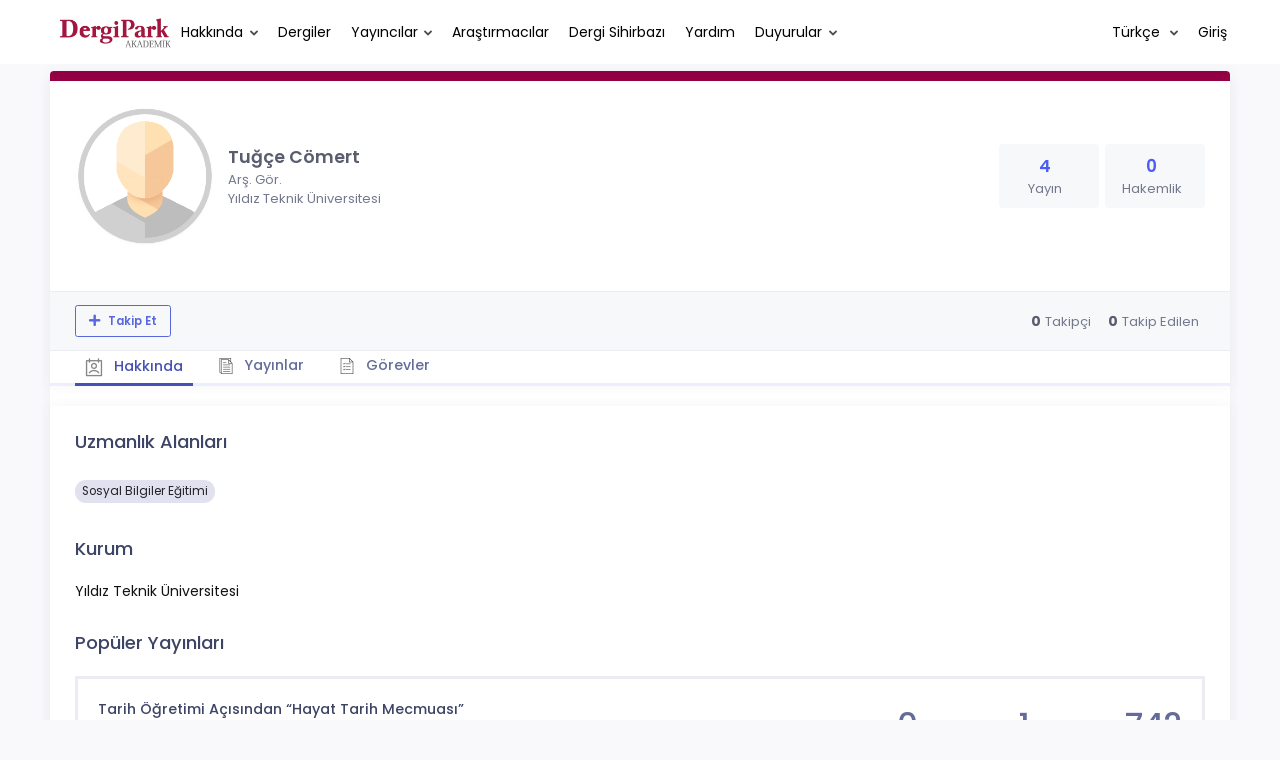

--- FILE ---
content_type: text/html; charset=UTF-8
request_url: https://dergipark.org.tr/tr/pub/@tugce-comert
body_size: 10670
content:
<!DOCTYPE html>
<html lang="tr">
<head prefix="og: https://ogp.me/ns#">
    <meta charset="UTF-8"/>
    <meta name="viewport" content="width=device-width, initial-scale=1.0, maximum-scale=1.0 shrink-to-fit=no">
    <meta http-equiv="X-UA-Compatible" content="IE=edge"/>

    <title>Profil &raquo; DergiPark</title>
    <base href="/"/>
    <meta name="generator" content="uds"/>

            
    
                            
                                                                                            
            <meta property="og:type" content="website"/>
            <meta property="fb:app_id" content="DergiPark"/>

                            <meta property="og:title"
                      content="Profil"/>
                <meta name="twitter:title"
                      content="Profil"/>
                <meta content="TÜBİTAK ULAKBİM çatısı altında, Türkiye&#039;de yayımlanan akademik dergiler için elektronik ortamda barındırma ve editoryal süreç yönetimi hizmeti sunar. DergiPark dergilerin işleyişine ve yönetimine karışmaz." name="description">
            
            
            <meta property="og:image" itemprop="image" content="/zollu/images/dergipark_logo_bg_white.png"/>
            <meta property="og:image:type" content="image/png">
            <meta property="og:image:secure_url" itemprop="image" content="/zollu/images/dergipark_logo_bg_white.png"/>
            <meta property="twitter:image" itemprop="image" content="/zollu/images/dergipark_logo_bg_white.png"/>
            <meta property="twitter:image:secure_url" itemprop="image" content="/zollu/images/dergipark_logo_bg_white.png"/>
            <link itemprop="thumbnailUrl" href="/zollu/images/dergipark_logo_bg_white.png">
            <span itemprop="thumbnail" itemscope itemtype="http://schema.org/ImageObject">
            <link itemprop="url" href="/zollu/images/dergipark_logo_bg_white.png">
            </span>
            
                            <link rel="stylesheet" href="/zollu/css/katex/katex.min.css">
        <link rel="stylesheet" href="/zollu/css/pages/zollu-backend.css">
        <link rel="stylesheet" href="/zollu/keen/vendors/custom/fullcalendar/fullcalendar.bundle.css">
        <link rel="stylesheet" href="/zollu/keen/css/demo3/pages/custom/general/user/profile-v1.css">
        <link rel="stylesheet" href="/zollu/keen/vendors/global/vendors.bundle.css">
        <link rel="stylesheet" href="/zollu/keen/css/demo3/style.bundle.css">
        <link rel="stylesheet" href="/zollu/keen/css/demo3/pages/custom/general/blog/grid-v2.css">
        <link rel="stylesheet" href="/zollu/keen/css/demo3/pages/custom/general/blog/post.css">
        <link rel="stylesheet" href="/zollu/keen/css/demo3/pages/custom/general/blog/list.css">
        <link rel="stylesheet" href="/zollu/keen/vendors/custom/datatables/datatables.bundle.css">
        <link rel="stylesheet"
              href="/zollu/js/jbfileuploader/lib/jquery-file-upload/css/jquery.fileupload.css">
        <link rel="stylesheet"
              href="/zollu/js/jbfileuploader/lib/jquery-file-upload/css/jquery.fileupload-ui.css">
        <link rel="stylesheet" href="/zollu/js/jbfileuploader/css/jbfileupload.css">
        <link rel="stylesheet" href="/zollu/css/site.css">
        <link rel="stylesheet" href="/zollu/css/pages/home.css">
        <link rel="stylesheet" href="/zollu/css/select2/select2.min.css">
        <link rel="stylesheet" href="/zollu/css/select2/select2-bootstrap.min.css">
        <link rel="stylesheet" href="/zollu/css/pages/feedback.css">
        <link rel="stylesheet" href="/zollu/css/pages/picker/nano.min.css">
    
    <link rel="stylesheet" type="text/css" href="/zollu/css/pages/profile.css">


        <link rel="shortcut icon" href="/favicon.ico" type="image/x-icon">
    <link rel="icon" href="/favicon.ico" type="image/x-icon">
    <link rel="dns-prefetch" href="https://www.google-analytics.com">
    <link rel="preconnect" href="https://www.google-analytics.com" crossorigin>
    <link rel="dns-prefetch" href="https://www.google.com">
    <link rel="preconnect" href="https://www.google.com" crossorigin>
    <link rel="dns-prefetch" href="https://www.google.com.tr">
    <link rel="preconnect" href="https://www.google.com.tr" crossorigin>
    <link rel="dns-prefetch" href="https://stats.g.doubleclick.net">
    <link rel="preconnect" href="https://stats.g.doubleclick.net" crossorigin>
    <link rel="dns-prefetch" href="https://fonts.googleapis.com">
    <link rel="preconnect" href="https://fonts.googleapis.com" crossorigin>
    <link rel="dns-prefetch" href="http://fonts.googleapis.com">
    <link rel="preconnect" href="http://fonts.googleapis.com" crossorigin>

    <script type="text/javascript">
        const current_language = 'tr';

        function changeLocale(langCode) {
            window.location.href = $('#link-alternate-' + langCode).attr('href');
        }
    </script>

    <script type="text/javascript" src="/zollu/js/zollu_user_session_info.js"></script>

    <script type="text/javascript" src="/tr/dp-feature-data.js"></script>

    <!-- Google Analytics -->
    <script async src="https://www.googletagmanager.com/gtag/js?id=G-694ZECXSSZ"></script>
    <script>
        window.dataLayer = window.dataLayer || [];

        function gtag() {
            dataLayer.push(arguments);
        }

        gtag('js', new Date());
        gtag('config', 'G-694ZECXSSZ');
        let dpUserCookie = getDpUserCookie();
        if (dpUserCookie !== undefined && dpUserCookie !== null && (userId = dpUserCookie.user_id) !== null) {
            gtag('set', {'user_id': userId});
        }
    </script>
</head>


<body class="kt-page--fixed kt-subheader--enabled kt-subheader--transparent zollu zollu-padded normalized"
      id="profile">

        
    

    
    

<nav id="header"
     class="navbar fixed-top navbar-fixed-top navbar-expand-lg navbar-light scrolled ">
        <div class="kt-header" style="width: 100%;padding: 8px 0;">
        <div class="kt-header__top" style="height: inherit;">
            <div class="kt-container" id="header-container">
                                <div id="powered-by">
                                                            <a class="navbar-brand" href="//dergipark.org.tr/tr/">
                        <img src="/zollu/images/dergipark_header.png"
                             alt="DergiPark logo"/>
                    </a>
                </div>


                <a href="/tr/user/notification"
                   class="no-notification hide d-none "
                   id="mobile-notification-count-wrapper">
                    <i class="flaticon2-notification" id="mobile-notification-icon"></i>
                    <span class="kt-badge" id="mobile-notification-badge"></span>
                </a>

                <button class="navbar-toggler collapsed" type="button" data-toggle="collapse"
                        data-target="#navbarToggler"
                        aria-controls="navbarToggler" aria-expanded="false" aria-label="Toggle navigation">
                    <span>&nbsp;</span>
                    <span>&nbsp;</span>
                    <span>&nbsp;</span>
                </button>

                <div class="collapse navbar-collapse"
                     id="navbarToggler">
                                            <ul class="navbar-nav  mr-auto">
                            <li class="nav-item dropdown">
                                <a class="nav-link dropdown-toggle color-black" href="#" id="aboutDropDown"
                                   data-toggle="dropdown" aria-haspopup="false"
                                   aria-expanded="false">Hakkında</a>
                                <div class="dropdown-menu rounded-0" aria-labelledby="aboutDropDown">
                                    <a class="dropdown-item"
                                       href="/tr/pub/page/about">Hakkında</a>
                                    <a class="dropdown-item"
                                       href="/tr/pub/trends">Trendler</a>
                                    <a class="dropdown-item"
                                       href="/tr/pub/page/doi-hizmeti">DOI Hizmeti</a>
                                    <a class="dropdown-item"
                                       href="/tr/pub/subjects">Konular</a>
                                </div>
                            </li>
                            <li class="nav-item">
                                <a class="nav-link color-black"
                                   href="/tr/search?section=journal">
                                    Dergiler
                                </a>
                            </li>

                            <li class="nav-item dropdown">
                                <a class="nav-link dropdown-toggle color-black"
                                   href="/tr/search?section=publisher"
                                   id="publisherTypeDropDown" data-toggle="dropdown" aria-haspopup="false"
                                   aria-expanded="false">Yayıncılar</a>
                                <div class="dropdown-menu rounded-0" aria-labelledby="publisherTypeDropDown">
                                    <a class="dropdown-item"
                                       href="/tr/search?section=publisher">Tümü</a>
                                    <div class="dropdown-divider"></div>
                                                                            <a class="dropdown-item"
                                           href="/tr/search?section=publisher&amp;filter%5BpublisherType.id%5D%5B0%5D=6">Üniversite</a>
                                                                            <a class="dropdown-item"
                                           href="/tr/search?section=publisher&amp;filter%5BpublisherType.id%5D%5B0%5D=7">Kamu</a>
                                                                            <a class="dropdown-item"
                                           href="/tr/search?section=publisher&amp;filter%5BpublisherType.id%5D%5B0%5D=8">Dernek</a>
                                                                            <a class="dropdown-item"
                                           href="/tr/search?section=publisher&amp;filter%5BpublisherType.id%5D%5B0%5D=9">Vakıf</a>
                                                                            <a class="dropdown-item"
                                           href="/tr/search?section=publisher&amp;filter%5BpublisherType.id%5D%5B0%5D=11">Meslek Odası</a>
                                                                            <a class="dropdown-item"
                                           href="/tr/search?section=publisher&amp;filter%5BpublisherType.id%5D%5B0%5D=18">Şahıs</a>
                                                                            <a class="dropdown-item"
                                           href="/tr/search?section=publisher&amp;filter%5BpublisherType.id%5D%5B0%5D=19">Sendika</a>
                                                                            <a class="dropdown-item"
                                           href="/tr/search?section=publisher&amp;filter%5BpublisherType.id%5D%5B0%5D=12">Firma</a>
                                                                    </div>
                            </li>
                            <li class="nav-item">
                                <a class="nav-link color-black"
                                   href="/tr/search?section=user">
                                    Araştırmacılar
                                </a>
                            </li>
                            <li class="nav-item">
                                <a class="nav-link color-black" href="/tr/journal-wizard">
                                    Dergi Sihirbazı
                                </a>
                            </li>
                            <li class="nav-item dropdown">
                                <a class="nav-link color-black" href="https://confluence.ulakbim.gov.tr/display/DYM"
                                   target="_blank">Yardım</a>
                            </li>
                            <li class="nav-item dropdown">
                                <a class="nav-link dropdown-toggle color-black" href="javascript:"
                                   id="announcementsDropDown" data-toggle="dropdown" aria-haspopup="false"
                                   aria-expanded="false">Duyurular</a>
                                <div class="dropdown-menu rounded-0" aria-labelledby="announcementsDropDown">
                                    <a class="dropdown-item"
                                       href="/tr/pub/announcement">Geliştirmeler
                                        <span id="total_active_announcement"
                                              class="badge badge-dergipark kt-margin-l-5 kt-font-bold kt-hidden"></span></a>
                                    <a class="dropdown-item"
                                       href="/tr/pub/page/yol-haritasi">Yol Haritası</a>
                                </div>
                            </li>
                        </ul>
                    
                    <div >
                        <ul class="navbar-nav ml-auto">
                                                            <li class="nav-item hide d-none "
                                    id="header-user-notification">
                                    <a id="user-notification-count" class="nav-link"
                                       href="/tr/user/notification"><span
                                                class="flaticon2-notification"></span><label
                                                id="notification-count-aria-label"></label></a>
                                </li>
                                                                                        <li class="nav-item dropdown language_selector">
                                    <a class="nav-link dropdown-toggle" id="langDropDown" aria-haspopup="true"
                                       aria-expanded="false" data-toggle="dropdown" href="#" style="color: black">
                                        Türkçe                                        <span class="caret"></span></a>
                                    <div class="dropdown-menu rounded-0 dropdown-menu-right"
                                         aria-labelledby="langDropDown">
                                                                                                                                <a class="dropdown-item" href="/tr/pub/@tugce-comert">
                                                Türkçe
                                            </a>
                                                                                                                                <a class="dropdown-item" href="/en/pub/@tugce-comert">
                                                İngilizce
                                            </a>
                                                                            </div>
                                </li>
                                                                                        <li class="nav-item dropdown hide d-none" id="header-user-box-user-menu">
                                    <a class="nav-link dropdown-toggle color-black" href="#" id="userDropDown"
                                       data-toggle="dropdown" aria-haspopup="false" aria-expanded="false">
                                        <span id="userDropDown-user-avatar"></span>
                                        <span id="userDropDown-user-name"></span>
                                        <span id="userDropDown-user-badge"></span>
                                    </a>
                                    <div class="dropdown-menu dropdown-menu-right rounded-0"
                                         aria-labelledby="userDropDown">
                                        <a class="dropdown-item color-dergipark d-none"
                                           href="//dergipark.org.tr/tr/admin/panel"
                                           id="header-dashboard-item">
                                            <i class="icon-wrench symbol flaticon-grid-menu mr-1 mt-1 pr-1 color-dergipark"></i> Yönetici Paneli
                                        </a>

                                        <a class="dropdown-item"
                                           href="//dergipark.org.tr/tr/user/panel"
                                           id="header-user-panel-item">
                                            <i class="icon-wrench symbol flaticon-grid-menu mr-1 mt-1 pr-1"></i> Kullanıcı Paneli
                                        </a>

                                        <a class="dropdown-item d-none"
                                           href="//dergipark.org.tr/tr/user/publisher/panel"
                                           id="header-user-coordinator-panel-item">
                                            <i class="icon-wrench symbol flaticon-grid-menu mr-1 mt-1 pr-1"></i> Bilimsel Yayın Koordinatörü Paneli
                                        </a>

                                        <a class="dropdown-item"
                                           href="/tr/journal/my">
                                            <i class="icon-docs symbol flaticon2-open-text-book mr-1 mt-1 pr-1"></i> Dergilerim
                                        </a>

                                        <a class="dropdown-item d-none"
                                           href="//dergipark.org.tr/tr/user-project"
                                           id="header-user-project-item">
                                            <i class="icon-rocket symbol flaticon-folder-4 mr-1 mt-1 pr-1"></i> Araştırmalarım
                                        </a>

                                        <a class="dropdown-item d-none" id="menu-follower-item"
                                           href="//dergipark.org.tr/tr/user/user-followers">
                                            <i class="symbol flaticon2-speaker mr-1 mt-1 pr-1"></i> Takiplerim
                                        </a>

                                        <a class="dropdown-item" href="#" id="header-user-box-profile-link">
                                            <i class="icon-user symbol flaticon2-calendar-3 mr-1 mt-1 pr-1"></i> Profil
                                        </a>

                                        <div class="dropdown-divider"></div>

                                        <a class="dropdown-item" href="https://dergipark.org.tr/tr/logout">
                                            <i class="icon-logout symbol flaticon2-lock mr-1 mt-1 pr-1"></i> Çıkış
                                        </a>
                                    </div>
                                </li>
                                <li class="nav-item hide d-none" id="header-user-box-guest-menu">
                                    <a class="nav-link color-black"
                                       href="https://dergipark.org.tr/tr/login">Giriş</a>
                                </li>
                                                    </ul>
                                                    <script type="text/javascript">
                                function showUserBoxBlock(elemId) {
                                    document.getElementById(elemId).className =
                                        document.getElementById(elemId).className.replace(/d-none/, '');
                                    document.getElementById(elemId).className =
                                        document.getElementById(elemId).className.replace(/hide/, '');
                                }

                                if (isUserLoggedIn()) {

                                    // Substitute user data
                                    let userAvatar = getUserAvatar();

                                    document.getElementById('userDropDown-user-name').innerHTML = getUserFullNameFormatted();
                                    document.getElementById('header-user-box-profile-link').setAttribute('href', getUserProfileLink());

                                    // user dropdown alanındaki rozet kontrolü
                                    if (isApproved()) {
                                        document.getElementById('userDropDown-user-badge').innerHTML = "<img style='margin-top: -2px;' src='/zollu/images/dergipark-verified-badge.svg' width='20' height='20'/>";
                                    }

                                    if (userAvatar.length === 0) {
                                        userAvatar = '/zollu/images/default-avatar.png';
                                    }

                                    document.getElementById('userDropDown-user-avatar').innerHTML = '<img src="' + userAvatar + '" onerror="this.onerror=null;this.src=\'/zollu/images/default-avatar.png\';">';

                                    // User menu ready, it's show time!
                                    showUserBoxBlock('header-user-box-user-menu');
                                    showUserBoxBlock('header-user-notification');
                                    showUserBoxBlock('mobile-notification-count-wrapper');

                                    const userInfo = getUserInfo();
                                    if (canUseFollowerFeature(userInfo.username)) {
                                        document.getElementById('menu-follower-item').classList.remove("d-none");
                                        document.getElementById('header-user-project-item').classList.remove("d-none");
                                    }
                                    if (userInfo.is_admin == 1) {
                                        document.getElementById('header-dashboard-item').classList.remove("d-none");
                                    }
                                } else {
                                    // User is not logged in, display guest block right away!
                                    showUserBoxBlock('header-user-box-guest-menu');
                                }

                                var userDropDownElement = document.getElementById("userDropDown");
                                var userNavbar = document.getElementById("navbarToggler");
                                userDropDownElement.addEventListener('click', function () {
                                    if (!document.getElementById('header-user-box-user-menu').classList.contains('show')) {
                                        userNavbar.classList.add('sensitive-height');
                                    } else {
                                        userNavbar.classList.remove('sensitive-height');
                                    }
                                });
                                document.querySelector('[data-target="#navbarToggler"]').addEventListener('click', function () {
                                    if (document.getElementById('header-user-box-user-menu').classList.contains('show')) {
                                        userNavbar.classList.remove('sensitive-height');
                                    }
                                });
                            </script>
                                            </div>
                </div>
                            </div>
        </div>
    </div>
    </nav>        <div id="body-push-down">
            <div class="kt-grid kt-grid--hor kt-grid--root">
                <div class="kt-grid__item kt-grid__item--fluid kt-grid kt-grid--ver kt-page">
                    <div class="kt-grid__item kt-grid__item--fluid kt-grid kt-grid--hor kt-wrapper" id="kt_wrapper">
                        <div class="kt-container  kt-grid__item kt-grid__item--fluid kt-grid kt-grid--hor kt-grid--stretch"
                             id="kt_padder">
                            <div class="kt-body kt-grid__item kt-grid__item--fluid kt-grid kt-grid--hor kt-grid--stretch"
                                 id="kt_body">
                                <div class="kt-content kt-grid__item kt-grid__item--fluid kt-grid kt-grid--hor"
                                     id="kt_content">

                                    
                                    <div class="kt-container  kt-grid__item kt-grid__item--fluid">
                                        <div style="display:none;">
    </div>

<div id="dp-flash-container"></div>
                                            <div class="row kt-margin-t-20">
        <div class="kt-portlet kt-portlet--height-fluid" id="profile-wrapper">
            <div class="kt-portlet kt-widget kt-widget--fit kt-widget--general-3">
                <div class="kt-portlet__body">
                    <div class="kt-widget__top">
                        <div class="kt-media kt-media--xl kt-media--circle" id="user-avatar">
                                                            <img src="/zollu/images/default-avatar.png" alt="Tuğçe Cömert profil resmi" />
                                                    </div>
                        <div class="kt-widget__wrapper">
                            <div class="kt-widget__label" id="user-identifier">
                                <span class="kt-widget__title">Tuğçe Cömert
                                    </span>
                                                                <span class="kt-widget__desc">Arş. Gör.</span>
                                                                <span class="kt-widget__desc">
                                    Yıldız Teknik Üniversitesi</span>

                                                                <div id="user-stats-narrow">
                                    <span class="badge badge-secondary"> Yayın <span class="badge badge-light">4</span></span>
                                    <span class="badge badge-secondary"> Hakemlik <span class="badge badge-light">0</span></span>
                                                                                                        </div>
                            </div>

                            <div class="kt-widget__stats" id="user-stats-wide">
                                <div class="kt-widget__stat profile_card_stat" href="javascript: ;" onclick="$('#profile-tab-label-publications').click();">
                                    <span class="kt-widget__value">4</span>
                                    <span class="kt-widget__caption">Yayın</span>
                                </div>
                                <div class="kt-widget__stat profile_card_stat" href="javascript: ;" onclick="$('#profile-tab-label-peer-review').click();">
                                    <span class="kt-widget__value">0</span>
                                    <span class="kt-widget__caption">Hakemlik</span>
                                </div>
                                                                                             </div>
                        </div>
                    </div>
                </div>
                <div class="kt-widget__links d-flex align-items-center justify-content-between" id="user-social-wide">
                    <div class="d-flex align-items-center justify-content-around" style="gap: 15px;">
                                                                             </div>
                    <div class="kt-widget__link d-flex align-items-center justify-content-between">
                                
                                
                                
                                                                                            </div>
                </div>
                <div class="kt-portlet__foot kt-portlet__foot--fit d-none" id="kt-portlet__foot-follower-bar">
                    <div class="kt-widget__nav kt-widget-dp-follow">
                        <div class="d-flex justify-content-between align-items-center" id="owner-content">
                                                    <div class="follower-buttons" id="follower-buttons">
                                <ul class="nav d-none nav-tabs-space-xl nav-tabs-clear nav-tabs-bold nav-tabs-line-brand kt-portlet__space-x " role="tablist" id="profile-follower">
                            <span class="user-follower-actions" data-id="633348">
                                 <a href="/tr/user-follower/follow?id=633348"
                                    class="follow d-none btn btn-sm btn-bold btn-outline-primary dp-follower-user" data-toggle="tooltip" title="Takip özelliği, araştırmacının yeni makalesi yayımlandığında bildirim almanıza imkan tanır" aria-label="Takip özelliği, araştırmacının yeni makalesi yayımlandığında bildirim almanıza imkan tanır"><i class="fa fa-plus" aria-hidden="true"></i> Takip Et</a>
                                 <a href="/tr/user-follower/unfollow/633348"
                                    class="unfollow d-none btn btn-sm btn-bold btn-outline-primary user-following-box  dp-follower-user" data-hover="Takibi Bırak">
                                     <i class="fa fa-check unfollow-icon"></i>
                                      <i class="fa fa-times close-icon" style="color:#FFFFFF;"></i>
                                     <span class="active-following">Takip Ediyorsunuz </span>
                                 </a>
                                 <a href="/tr/user/update" class="btn btn-sm btn-bold btn-outline-primary edit-profile d-none" aria-label="Profilimi Düzenle"><i class="fa fa-pen" aria-hidden="true"></i>Profilimi Düzenle</a>
                            </span>
                                </ul>
                            </div>
                                                        <div class="kt-widget-dp-follow-box kt-hidden" id="dp-follow-box">
                            <span id="u-stat-follower-block" title="Toplam Takipçi Sayısı" data-toggle="tooltip">
                                <span class="kt-widget-dp-follow-value u-stat-follower" aria-hidden="true"></span>
                                <span class="kt-widget-dp-follow-caption pr-2" aria-hidden="true">Takipçi</span>
                            </span>
                                <div class="following-area">
                                <span id="u-stat-following-block" title="Toplam Takip Edilen Sayısı" data-toggle="tooltip">
                                <span class="kt-widget-dp-follow-value u-stat-following" aria-hidden="true"></span>
                                <span class="kt-widget-dp-follow-caption" aria-hidden="true">Takip Edilen</span>
                                    </span>
                                </div>
                            </div>
                        </div>
                    </div>
                </div>
                <div class="kt-portlet__foot kt-portlet__foot--fit">
                    <div class="kt-widget__nav">
                        <ul class="nav nav-tabs nav-tabs-space-xl nav-tabs-line nav-tabs-clear nav-tabs-bold nav-tabs-line-3x nav-tabs-line-brand kt-portlet__space-x" role="tablist" id="profile-tabs">
                            <li class="nav-item">
                                <a class="nav-link active profile-nav" data-toggle="tab" href="#profile_tab_summary" role="tab" id="profile-tab-label-summary">
                                    <i class="flaticon2-calendar-3" style="color: #878787; font-size: 1.4rem;"></i> Hakkında
                                </a>
                            </li>
                            <li class="nav-item">
                                <a class="nav-link profile-nav" data-toggle="tab" href="#profile_tab_publications" role="tab" id="profile-tab-label-publications">
                                    <i class="flaticon-file-2"></i> Yayınlar
                                </a>
                            </li>

                            <li class="nav-item">
                                <a class="nav-link profile-nav" data-toggle="tab" href="#profile_tab_peer_review" role="tab" id="profile-tab-label-peer-review">
                                    <i class="flaticon-list-1"></i> Görevler
                                </a>
                            </li>
                                                    </ul>
                    </div>
                </div>
            </div>

            <div class="tab-content">
                <div class="tab-pane fade show active" id="profile_tab_summary" role="tabpanel">
                    <div class="kt-portlet">
                        <div class="kt-portlet__body">
                                                            <div class="kt-section">
                                    <h3 class="kt-section__title">Uzmanlık Alanları</h3>
                                    <div class="kt-section__content">
                                                                                    <span class="subject badge badge-pill badge-secondary">Sosyal Bilgiler Eğitimi</span>
                                        
                                                                            </div>
                                </div>
                            
                            <div class="kt-section">
                                <h3 class="kt-section__title">Kurum</h3>
                                <div class="kt-section__content">
                                    Yıldız Teknik Üniversitesi
                                </div>
                            </div>
                                                            <div class="kt-section">
                                    <h3 class="kt-section__title">Popüler Yayınları</h3>
                                    <div class="kt-section__content kt-section__content--border">
                                        <div class="kt-widget-17">
                                                                                           <div class="kt-widget-17__item">
    <div class="kt-widget-17__product article-card">
        <div class="kt-widget-17__product-desc">

            <a href="/tr/pub/ijotem/article/1376745">
                <div class="kt-widget-17__title">Tarih Öğretimi Açısından “Hayat Tarih Mecmuası”</div>
            </a>
                                                                <div class="kt-widget-17__sku">Yazarlar:
                                                            <a class="profile-publication"
                           href="/tr/pub/@tugce-comert"  data-toggle="tooltip" title="Sorumlu Yazar">
                            Tuğçe Cömert
                                                            <span class="fa fa-star-of-life primary-author-icon"></span>
                                                    </a>
                        ,                                                                                 <a class="profile-publication"
                           href="/tr/pub/@doru" >
                            Şahin Oruç
                                                    </a>
                                                                                        </div>
            <div class="kt-widget-17__sku">Yayın Bilgisi: 2023
                , <a class="profile-publication"
                     href="/tr/pub/ijotem">Uluslararası Ders Kitapları ve Eğitim Materyalleri Dergisi</a>
            </div>
            <div class="kt-widget-17__sku">DOI: 10.53046/ijotem.1376745</div>

            <div class="article-stats-narrow">
                                    <span class="badge badge-secondary"> ATIF <span
                                class="badge badge-light">0</span></span>
                                <span class="badge badge-secondary"> FAVORİ <span
                            class="badge badge-light">1</span></span>
                <span class="badge badge-secondary"> TOPLAM İNDİRİLME SAYISI <span
                            class="badge badge-light">742</span></span>
            </div>
        </div>
    </div>
    <div class="kt-widget-17__prices article-stats-wide">
                    <div class="kt-widget-17__unit"
                 aria-label="0 ATIF">
                <h1 aria-hidden="true">0</h1><small
                        aria-hidden="true">ATIF</small>
            </div>
                <div class="kt-widget-17__total"
             aria-label="1 FAVORİ">
            <h1 aria-hidden="true">1</h1> <small
                    aria-hidden="true">FAVORİ</small>
        </div>
        <div class="kt-widget-17__total"
             aria-label="742 TOPLAM İNDİRİLME SAYISI">
            <h1 aria-hidden="true">742</h1> <small
                    aria-hidden="true">TOPLAM İNDİRİLME SAYISI</small>
        </div>
    </div>
</div>
                                                                                    </div>
                                    </div>
                                </div>
                            
                        </div>
                    </div>
                </div>

                <div class="tab-pane fade " id="profile_tab_publications" role="tabpanel">
                    <div class="kt-portlet">
                        <div class="kt-portlet__body">
                            
                                                            <div class="kt-section">
                                    <h3 class="kt-section__title">Yayınlar</h3>
                                    <div class="kt-section__content kt-section__content--border">
                                        <div class="kt-widget-17">
                                                                                          <div class="kt-widget-17__item">
    <div class="kt-widget-17__product article-card">
        <div class="kt-widget-17__product-desc">

            <a href="/tr/pub/ijssresearch/article/1839440">
                <div class="kt-widget-17__title">BİLSEM’LERDE SOSYAL BECERİ EĞİTİMİNE İLİŞKİN YAPILAN ÇALIŞMALARIN İNCELENMESİ</div>
            </a>
                                                                <div class="kt-widget-17__sku">Yazarlar:
                                                            <a class="profile-publication"
                           href="/tr/pub/@soruc"  data-toggle="tooltip" title="Sorumlu Yazar">
                            Şahin Oruç
                                                            <span class="fa fa-star-of-life primary-author-icon"></span>
                                                    </a>
                        ,                                                                                 <a class="profile-publication"
                           href="/tr/pub/@tugce-comert" >
                            Tuğçe Cömert
                                                    </a>
                                                                                        </div>
            <div class="kt-widget-17__sku">Yayın Bilgisi: 2026
                , <a class="profile-publication"
                     href="/tr/pub/ijssresearch">International Journal of Social Science Research</a>
            </div>
            <div class="kt-widget-17__sku">DOI: -</div>

            <div class="article-stats-narrow">
                                <span class="badge badge-secondary"> FAVORİ <span
                            class="badge badge-light">0</span></span>
                <span class="badge badge-secondary"> TOPLAM İNDİRİLME SAYISI <span
                            class="badge badge-light">134</span></span>
            </div>
        </div>
    </div>
    <div class="kt-widget-17__prices article-stats-wide">
                <div class="kt-widget-17__total"
             aria-label="0 FAVORİ">
            <h1 aria-hidden="true">0</h1> <small
                    aria-hidden="true">FAVORİ</small>
        </div>
        <div class="kt-widget-17__total"
             aria-label="134 TOPLAM İNDİRİLME SAYISI">
            <h1 aria-hidden="true">134</h1> <small
                    aria-hidden="true">TOPLAM İNDİRİLME SAYISI</small>
        </div>
    </div>
</div>
                                                                                          <div class="kt-widget-17__item">
    <div class="kt-widget-17__product article-card">
        <div class="kt-widget-17__product-desc">

            <a href="/tr/pub/ijofe/article/1561643">
                <div class="kt-widget-17__title">Paradigm Shifts in Migration and Education Research</div>
            </a>
                                                                <div class="kt-widget-17__sku">Yazarlar:
                                                            <a class="profile-publication"
                           href="/tr/pub/@mertmak"  data-toggle="tooltip" title="Sorumlu Yazar">
                            Mert Mustafa Ak
                                                            <span class="fa fa-star-of-life primary-author-icon"></span>
                                                    </a>
                        ,                                                                                 <a class="profile-publication"
                           href="/tr/pub/@tugce-comert" >
                            Tuğçe Cömert
                                                    </a>
                        ,                                                                                 <a class="profile-publication"
                           href="/tr/pub/@meryemhayirkanat" >
                            Meryem Hayır Kanat
                                                    </a>
                                                                                        </div>
            <div class="kt-widget-17__sku">Yayın Bilgisi: 2024
                , <a class="profile-publication"
                     href="/tr/pub/ijofe">Uluslararası Alan Eğitimi Dergisi</a>
            </div>
            <div class="kt-widget-17__sku">DOI: 10.32570/ijofe.1561643</div>

            <div class="article-stats-narrow">
                                <span class="badge badge-secondary"> FAVORİ <span
                            class="badge badge-light">0</span></span>
                <span class="badge badge-secondary"> TOPLAM İNDİRİLME SAYISI <span
                            class="badge badge-light">420</span></span>
            </div>
        </div>
    </div>
    <div class="kt-widget-17__prices article-stats-wide">
                <div class="kt-widget-17__total"
             aria-label="0 FAVORİ">
            <h1 aria-hidden="true">0</h1> <small
                    aria-hidden="true">FAVORİ</small>
        </div>
        <div class="kt-widget-17__total"
             aria-label="420 TOPLAM İNDİRİLME SAYISI">
            <h1 aria-hidden="true">420</h1> <small
                    aria-hidden="true">TOPLAM İNDİRİLME SAYISI</small>
        </div>
    </div>
</div>
                                                                                          <div class="kt-widget-17__item">
    <div class="kt-widget-17__product article-card">
        <div class="kt-widget-17__product-desc">

            <a href="/tr/pub/aduefebder/article/1353114">
                <div class="kt-widget-17__title">Öğretmen Adaylarına Göre Ekolojik Vatandaş</div>
            </a>
                                                                <div class="kt-widget-17__sku">Yazarlar:
                                                            <a class="profile-publication"
                           href="/tr/pub/@mehmet-umut-akbakla" >
                            Mehmet Umut Akbakla
                                                    </a>
                        ,                                                                                 <a class="profile-publication"
                           href="/tr/pub/@mstf66.erol"  data-toggle="tooltip" title="Sorumlu Yazar">
                            Mustafa Erol
                                                            <span class="fa fa-star-of-life primary-author-icon"></span>
                                                    </a>
                        ,                                                                                 <a class="profile-publication"
                           href="/tr/pub/@tugce-comert" >
                            Tuğçe Cömert
                                                    </a>
                                                                                        </div>
            <div class="kt-widget-17__sku">Yayın Bilgisi: 2023
                , <a class="profile-publication"
                     href="/tr/pub/aduefebder">Adnan Menderes Üniversitesi Eğitim Fakültesi Eğitim Bilimleri Dergisi</a>
            </div>
            <div class="kt-widget-17__sku">DOI: -</div>

            <div class="article-stats-narrow">
                                <span class="badge badge-secondary"> FAVORİ <span
                            class="badge badge-light">0</span></span>
                <span class="badge badge-secondary"> TOPLAM İNDİRİLME SAYISI <span
                            class="badge badge-light">838</span></span>
            </div>
        </div>
    </div>
    <div class="kt-widget-17__prices article-stats-wide">
                <div class="kt-widget-17__total"
             aria-label="0 FAVORİ">
            <h1 aria-hidden="true">0</h1> <small
                    aria-hidden="true">FAVORİ</small>
        </div>
        <div class="kt-widget-17__total"
             aria-label="838 TOPLAM İNDİRİLME SAYISI">
            <h1 aria-hidden="true">838</h1> <small
                    aria-hidden="true">TOPLAM İNDİRİLME SAYISI</small>
        </div>
    </div>
</div>
                                                                                          <div class="kt-widget-17__item">
    <div class="kt-widget-17__product article-card">
        <div class="kt-widget-17__product-desc">

            <a href="/tr/pub/ijotem/article/1376745">
                <div class="kt-widget-17__title">Tarih Öğretimi Açısından “Hayat Tarih Mecmuası”</div>
            </a>
                                                                <div class="kt-widget-17__sku">Yazarlar:
                                                            <a class="profile-publication"
                           href="/tr/pub/@tugce-comert"  data-toggle="tooltip" title="Sorumlu Yazar">
                            Tuğçe Cömert
                                                            <span class="fa fa-star-of-life primary-author-icon"></span>
                                                    </a>
                        ,                                                                                 <a class="profile-publication"
                           href="/tr/pub/@doru" >
                            Şahin Oruç
                                                    </a>
                                                                                        </div>
            <div class="kt-widget-17__sku">Yayın Bilgisi: 2023
                , <a class="profile-publication"
                     href="/tr/pub/ijotem">Uluslararası Ders Kitapları ve Eğitim Materyalleri Dergisi</a>
            </div>
            <div class="kt-widget-17__sku">DOI: 10.53046/ijotem.1376745</div>

            <div class="article-stats-narrow">
                                <span class="badge badge-secondary"> FAVORİ <span
                            class="badge badge-light">1</span></span>
                <span class="badge badge-secondary"> TOPLAM İNDİRİLME SAYISI <span
                            class="badge badge-light">742</span></span>
            </div>
        </div>
    </div>
    <div class="kt-widget-17__prices article-stats-wide">
                <div class="kt-widget-17__total"
             aria-label="1 FAVORİ">
            <h1 aria-hidden="true">1</h1> <small
                    aria-hidden="true">FAVORİ</small>
        </div>
        <div class="kt-widget-17__total"
             aria-label="742 TOPLAM İNDİRİLME SAYISI">
            <h1 aria-hidden="true">742</h1> <small
                    aria-hidden="true">TOPLAM İNDİRİLME SAYISI</small>
        </div>
    </div>
</div>
                                                                                    </div>
                                    </div>
                                </div>
                            
                                                            <div class="kt-section">
                                    <div class="kt-section__title">Makalelerin Yayımlandığı Dergiler</div>
                                    <div class="kt-section__content">
                                        <div class="row">
                                                                                            <div class="col-lg-4 col-md-6 col-sm-12 journals_background">
                                                    <div class="kt-widget-4">
                                                        <div class="kt-widget-4__item">
                                                            <div class="kt-widget-4__item-content">
                                                                <div class="kt-widget-4__item-section">
                                                                    <div class="kt-widget-4__item-pic">
                                                                                                                                                <img src="https://dergipark.org.tr/media/cache/journal_croped/37b6/920c/dacb/67768ef4c6a61.png"
                                                                             alt="Adnan Menderes Üniversitesi Eğitim Fakültesi Eğitim Bilimleri Dergisi"
                                                                             title="Adnan Menderes Üniversitesi Eğitim Fakültesi Eğitim Bilimleri Dergisi" width="40" height="60"
                                                                             onerror="this.onerror=null;this.src='/zollu/images/missing_journal_cover_sm.png';">
                                                                    </div>
                                                                    <div class="kt-widget-4__item-info">
                                                                        <a href="/tr/pub/aduefebder">Adnan Menderes Üniversitesi Eğitim Fakültesi Eğitim Bilimleri Dergisi</a>
                                                                    </div>
                                                                </div>
                                                            </div>
                                                        </div>
                                                    </div>
                                                </div>
                                                                                            <div class="col-lg-4 col-md-6 col-sm-12 journals_background">
                                                    <div class="kt-widget-4">
                                                        <div class="kt-widget-4__item">
                                                            <div class="kt-widget-4__item-content">
                                                                <div class="kt-widget-4__item-section">
                                                                    <div class="kt-widget-4__item-pic">
                                                                                                                                                <img src="https://dergipark.org.tr/media/cache/journal_croped/cf45/70bb/8baf/5a3762e2a46f2.jpg"
                                                                             alt="International Journal of Social Science Research"
                                                                             title="International Journal of Social Science Research" width="40" height="60"
                                                                             onerror="this.onerror=null;this.src='/zollu/images/missing_journal_cover_sm.png';">
                                                                    </div>
                                                                    <div class="kt-widget-4__item-info">
                                                                        <a href="/tr/pub/ijssresearch">International Journal of Social Science Research</a>
                                                                    </div>
                                                                </div>
                                                            </div>
                                                        </div>
                                                    </div>
                                                </div>
                                                                                            <div class="col-lg-4 col-md-6 col-sm-12 journals_background">
                                                    <div class="kt-widget-4">
                                                        <div class="kt-widget-4__item">
                                                            <div class="kt-widget-4__item-content">
                                                                <div class="kt-widget-4__item-section">
                                                                    <div class="kt-widget-4__item-pic">
                                                                                                                                                <img src="https://dergipark.org.tr/media/cache/journal_croped/f67f/088f/14bb/5942ef345181f.jpg"
                                                                             alt="Uluslararası Alan Eğitimi Dergisi"
                                                                             title="Uluslararası Alan Eğitimi Dergisi" width="40" height="60"
                                                                             onerror="this.onerror=null;this.src='/zollu/images/missing_journal_cover_sm.png';">
                                                                    </div>
                                                                    <div class="kt-widget-4__item-info">
                                                                        <a href="/tr/pub/ijofe">Uluslararası Alan Eğitimi Dergisi</a>
                                                                    </div>
                                                                </div>
                                                            </div>
                                                        </div>
                                                    </div>
                                                </div>
                                                                                            <div class="col-lg-4 col-md-6 col-sm-12 journals_background">
                                                    <div class="kt-widget-4">
                                                        <div class="kt-widget-4__item">
                                                            <div class="kt-widget-4__item-content">
                                                                <div class="kt-widget-4__item-section">
                                                                    <div class="kt-widget-4__item-pic">
                                                                                                                                                <img src="https://dergipark.org.tr/media/cache/journal_croped/b189/b400/ac51/5b18deb14b489.jpg"
                                                                             alt="Uluslararası Ders Kitapları ve Eğitim Materyalleri Dergisi"
                                                                             title="Uluslararası Ders Kitapları ve Eğitim Materyalleri Dergisi" width="40" height="60"
                                                                             onerror="this.onerror=null;this.src='/zollu/images/missing_journal_cover_sm.png';">
                                                                    </div>
                                                                    <div class="kt-widget-4__item-info">
                                                                        <a href="/tr/pub/ijotem">Uluslararası Ders Kitapları ve Eğitim Materyalleri Dergisi</a>
                                                                    </div>
                                                                </div>
                                                            </div>
                                                        </div>
                                                    </div>
                                                </div>
                                                                                    </div>
                                    </div>
                                </div>
                            
                        </div>
                    </div>
                </div>

                <div class="tab-pane fade " id="profile_tab_peer_review" role="tabpanel">
                    <div class="kt-portlet">
                        <div class="kt-portlet__body">
                                                            <div class="kt-section">
                                    <div class="kt-section__content kt-section__content--border">Kullanıcının DergiPark&#039;ta kayıtlı görevi bulunmamaktadır.</div>
                                </div>
                            

                            
                            
                            
                        </div>
                    </div>
                </div>
                <div class="tab-pane fade " id="profile_tab_cited" role="tabpanel">
                    <div class="kt-portlet">
                        <div class="kt-portlet__body">
                                                            <div class="kt-section">
                                    <div class="kt-section__content kt-section__content--border">Crossref atıf bulunmamaktadır.</div>
                                </div>
                                                    </div>
                    </div>
                </div>
            </div>
            <div class="footer-info">
                <span><b>Popüler Yayınlar:</b> DergiPark'ta araştırma yapan araştırmacılar tarafından favoriye eklenme istatistiğine göre otomatik belirlenmektedir.</span>
                <span class="d-block mt-2"> <b>CrossRef Atıf:</b> DergiPark'ta gösterilen atıflar CrossRef'ten çekilmektedir. Bunun için atıf alan ve atıf verilen makalelerin CrossRef'te kaydının olması (DOI numarası) gerekmektedir.</span>
                <span class="d-block mt-2"> <b>^:</b> Atıf sayıları DergiPark tarafından belirli periyotlar ile sisteme yansıtılmaktadır.</span>
                            </div>
    </div>

                                    </div>
                                </div>
                            </div>
                        </div>
                    </div>
                </div>
            </div>
        </div>
            
<!-- begin:: Footer -->
<footer class="kt-footer kt-grid__item" id="page-footer" aria-label="DergiPark altbilgi menüsü">
    <div class="kt-container">
                    <div class="kt-footer__top">
                <div class="row footer-section-layout">
                    <div class="col-lg-5">
                        <div class="kt-footer__section">
                            <div class="kt-footer__title">
                                <img src="/zollu/images/agreement-dergipark-logo.png" width="210"
                                     alt="DergiPark logo">
                            </div>
                            <div class="kt-footer__about">
                                <p>TÜBİTAK ULAKBİM tarafından bilime ve araştırmacılara sunulan bir hizmettir.</p>
                            </div>
                            <div class="kt-padding-t-30">
                                                                    <a href="https://ulakbim.tubitak.gov.tr/" target="_blank" aria-label="Türkiye Cumhuriyeti Sanayi ve Teknoloji Bakanlığı bağlantısı">
                                        <img src="/zollu/images/stb-ulakbim-dikey-tr.png" class="corporate-logo corporate-logo-sanayi" alt="Türkiye Cumhuriyeti Sanayi ve Teknoloji Bakanlığı logosu">
                                    </a>
                                                            </div>
                        </div>
                    </div>
                    <div class="col-lg-4">
                        <div class="kt-footer__section">
                            <h3 class="kt-footer__title">
                                Hızlı Erişim
                            </h3>
                            <div class="col">
                                <ul class="kt-footer__nav">
                                    <li>
                                        <a href="//dergipark.org.tr/tr/pub/explore/journals"
                                           class="kt-link kt-link--dark">Dergiler</a>
                                    </li>
                                    <li>
                                        <a href="//dergipark.org.tr/tr/pub/subjects"
                                           class="kt-link kt-link--dark">Konular</a>
                                    </li>
                                    <li>
                                        <a href="//dergipark.org.tr/tr/pub/page/egitim-dokumanlari"
                                           class="kt-link kt-link--dark">Eğitimler ve Kullanım Videoları</a>
                                    </li>
                                    <li>
                                        <a href="//dergipark.org.tr/tr/pub/page/faq"
                                           class="kt-link kt-link--dark">SSS</a>
                                    </li>
                                    <li>
                                        <a href="//dergipark.org.tr/tr/pub/page/iletisim"
                                           class="kt-link v">İletişim</a>
                                    </li>

                                    <li>
                                        <a href="/tr/pub/privacy-terms"
                                           class="kt-link v">KVKK</a>
                                    </li>

                                    <li>
                                        <a href="/tr/mobil"
                                           class="kt-link v">Mobil Uygulamalarımız</a>
                                    </li>
                                </ul>
                            </div>
                            <div class="col">
                            </div>
                        </div>
                    </div>
                    <div class="col-lg-3">
                        <div class="kt-footer__section">
                            <div class="kt-footer__content_nav mb-3">
                                <div class="kt-footer__title mb-3">
                                    Mobil Uygulamalarımız
                                </div>
                                <div class="google-play-badge">
    <a href="https://play.google.com/store/apps/details?id=tr.org.dergipark.mobile&pcampaignid=web_share"><img src="/zollu/images/google-play-dp-badge-tr.png" width=170></a>
</div>
<div>
    <a href="https://apps.apple.com/us/app/dergipark-akademik/id6462056500?itsct=apps_box_link&itscg=30200"><img src="/zollu/images/app-store-dp-badge-tr.png" width=170></a>
</div>
                            </div>
                            <div class="kt-footer__title mb-0">
                                DergiPark&#039;ı Takip Edin
                            </div>
                            <div class="kt-footer__social footer-section-social-media">

                                <ul class="kt-footer__social-nav">
                                                                            <li aria-label="facebook">
                                            <a href="https://facebook.com/dergipark"><i
                                                        class="flaticon-facebook-logo-button fa-3x"
                                                        aria-hidden="true"></i></a>
                                        </li>
                                                                                                                <li aria-label="twitter">
                                            <a href="https://twitter.com/dergipark">
                                                <svg xmlns="http://www.w3.org/2000/svg" width="43" height="53">
                                                    <ellipse stroke="null" ry="18.99283" rx="18.99283" id="svg_2"
                                                             cy="24.78058" cx="21.5" fill="#676885"></ellipse>
                                                    <path stroke="null"
                                                          d="m27.31766,15.63699l3.1021,0l-6.77733,7.74638l7.97327,10.54079l-6.24321,0l-4.88956,-6.39311l-5.59494,6.39311l-3.10414,0l7.24904,-8.28552l-7.64858,-10.00165l6.40128,0l4.4199,5.84338l5.11218,-5.84338zm-1.08886,16.43023l1.71911,0l-11.09627,-14.67082l-1.84449,0l11.22165,14.67082z"
                                                          fill-rule="nonzero" fill="#e8e8ef"></path>
                                                </svg>
                                            </a>
                                        </li>
                                                                                                                <li aria-label="instagram">
                                            <a href="https://www.instagram.com/dergipark"><i
                                                        class="flaticon-instagram-logo fa-3x"
                                                        aria-hidden="true"></i></a>
                                        </li>
                                                                    </ul>
                            </div>
                        </div>
                    </div>
                </div>
            </div>
        
        
        <div class="kt-footer__bottom">
            <div class="kt-footer__copyright">
                                    ULAKBİM Dergi Sistemleri&nbsp;&copy; 2026 Tüm Hakları Saklıdır.
                
                            </div>
        </div>
    </div>
</footer>
<!-- end:: Footer -->


    


    
    <script src="https://ajax.googleapis.com/ajax/libs/webfont/1.6.16/webfont.js"></script>
    <script>
        WebFont.load({
            google: {
                "families": [
                    "Poppins:300,400,500,600,700"]
            },
            active: function () {
                sessionStorage.fonts = true;
            }
        });
    </script>
        <script src="/zollu/js/jquery.min.js"></script>
    <script src="/zollu/keen/vendors/global/vendors.bundle.js"></script>
    <script src="/zollu/keen/js/demo3/scripts.bundle.js"></script>
    <script src="/zollu/keen/vendors/custom/datatables/datatables.bundle.js"></script>
    <script src="/zollu/js/katex/katex.min.js"></script>
    <script src="/zollu/js/katex/auto-render.min.js"></script>
    <script src="/zollu/js/flashbag.js"></script>
    <script src="/zollu/js/navbar-top.js"></script>
    <script src="/zollu/bundles/fosjsrouting/js/router.js"></script>
    <script src="/zollu/bundles/jbfileuploader/lib/jquery-file-upload/js/vendor/jquery.ui.widget.js"></script>
    <script src="/zollu/js/jbfileuploader/lib/jquery-file-upload/js/jquery.iframe-transport.js"></script>
    <script src="/zollu/js/jbfileuploader/lib/jquery-file-upload/js/jquery.fileupload.js"></script>
    <script src="/zollu/js/jbfileuploader/js/jbfileupload.js"></script>
    <script src="/zollu/js/jbfileuploader/lib/jcrop/js/jquery.Jcrop.js"></script>
    <script src="/zollu/js/jquery-ui.min.js"></script>
    <script src="/zollu/js/pages/zollu-backend.js"></script>
    <script src="/zollu/js/select2/select2.min.js"></script>
    <script src="/zollu/bundles/ojscore/js/select2_sortable.js"></script>
    <script src="/zollu/bundles/ojscore/js/remote_selection.js"></script>
    <script src="/zollu/bundles/ojscore/js/ucfirst.js"></script>
    <script src="/zollu/bundles/bazingajstranslation/js/translator.min.js"></script>
    <script src="/zollu/js/common.js"></script>
    <script src="/zollu/js/format-user-name.js"></script>
    <script src="/zollu/js/diplab.js"></script>
    <script src="/zollu/bundles/ojscore/js/alert_util.js"></script>
    <script src="/zollu/js/chartjs-plugin-labels.js"></script>
    <script src="/zollu/js/multiple_mail.js"></script>
    <script src="/zollu/bundles/ojscore/js/mask_platforms.js"></script>
    <script src="/zollu/js/confirmation.js"></script>
    <script src="/zollu/js/prevent-double-submit.js"></script>
    <script src="/tr/pub/translations?locale=tr"></script>
    <script src="/zollu/js/subject/subject_selector.js"></script>
    <script src="/zollu/js/pages/article/zollu_star.js"></script>
    <script src="/zollu/js/pages/picker/pickr.min.js"></script>
    <script src="/pub/js/routing?callback=fos.Router.setData&amp;lang=tr"></script>

    <script type="text/javascript" src="/zollu/js/copy_clipboard.js"></script>

    <script type="text/x-mathjax-config">
        MathJax.Hub.Config({
            tex2jax: {
                 inlineMath: [['$','$'], ['\\(','\\)']],
                 ignoreClass: "no-latex",
                 processClass: "latex"
            },
            displayAlign: "center"
        });
    </script>
    <script type="text/javascript" src="/zollu/js/mathjax/MathJax.js?config=TeX-MML-AM_CHTML"></script>



    <script type="text/javascript">
        $(document).ready(function () {

            if (isUserLoggedIn()) {
                if (canUseFollowerFeature(getUserInfo().username)) {
                        const portletFootFollowerBar = $("#kt-portlet__foot-follower-bar");
                        const profileFollowers = $("#profile-follower");
                        const followerButtons = $("#follower-buttons");
                        const isSameUser = getUserInfo().username === 'tugce-comert';
                    if(getUserInfo().verification === 1){
                        portletFootFollowerBar.removeClass("d-none");
                        const $userFollowerAction = $('.user-follower-actions');
                        if(isSameUser){
                            $('.edit-profile').removeClass('d-none');
                            portletFootFollowerBar.removeClass("d-none");
                            profileFollowers.removeClass("d-none");
                            followerButtons.removeClass("d-none");
                        }else{
                            
                            $.post("/tr/user-follower/check?id=633348", function (result) {
                                if (result !== false) {
                                    let userId = $userFollowerAction.data('id');
                                    if (result === userId) {
                                        $userFollowerAction.find('.unfollow').removeClass('d-none');
                                    } else {
                                        $userFollowerAction.find('.follow').removeClass('d-none');
                                    }
        
                                    profileFollowers.removeClass("d-none");
                                    $("#u-stat-follower-block").addClass("u-stat-follower-block");
                                } else {
                                    if(!isSameUser){
                                        followerButtons.addClass("d-none");
                                        $("#owner-content").addClass("justify-content-custom");
                                    }
                                }
                            });
                        
                        }
                    }
                   
                }
                
            } else {
                if (canUseFollowerFeature(getUserInfo().username)) {
                    $("#kt-portlet__foot-follower-bar").removeClass("d-none");
                    $("#profile-follower").removeClass("d-none");
                    $(".follow").removeClass("d-none");
                }
            }

            $.ajax({
                    type: "GET",
                    url: "/tr/user/follower/stats/tugce-comert",
                    success: function (data) {

                        const stats_follower_raw = data.followers;
                        const stats_following_raw = data.following;
                        const stats_follower = data.abbr_followers;
                        const stats_following = data.abbr_following;

                        const followerStatsElement = $('#u-stat-follower-block');
                        followerStatsElement.attr('title', followerStatsElement.attr('title') + ': ' + stats_follower_raw);
                        const followingStatsElement = $('#u-stat-following-block');
                        followingStatsElement.attr('title', followingStatsElement.attr('title') + ': ' + stats_following_raw);

                        const $uStatUserFollower = $('.u-stat-follower');
                        $uStatUserFollower.html(stats_follower);
                        const $uStatUserFollowing = $('.u-stat-following');
                        $uStatUserFollowing.html(stats_following);

                        $('#dp-follow-box').removeClass('kt-hidden');
                    }
            });
        });
    </script>
</body>

</html>
